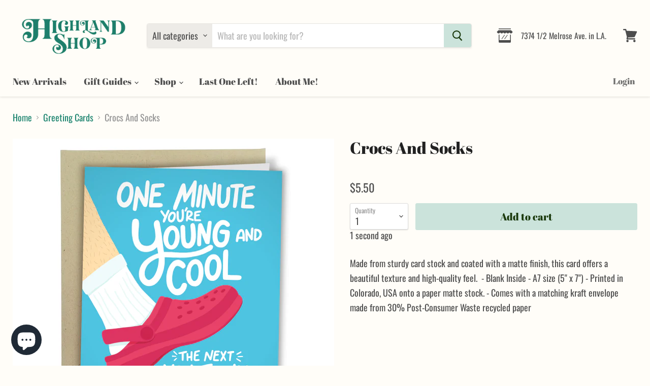

--- FILE ---
content_type: text/html; charset=utf-8
request_url: https://highlandgiftshop.com/collections/all/products/crocs-and-socks?view=_recently-viewed
body_size: 1220
content:

































<li
  class="productgrid--item  imagestyle--medium        product-recently-viewed-card  "
  data-product-item
  data-product-quickshop-url="/collections/all/products/crocs-and-socks"
  data-quickshop-hash="03e3118b3e97d47141ef8217f0b901ed76ec7f8d520bb50ef72e124fd570d19a"
  
    data-recently-viewed-card
  
>
  <div class="productitem" data-product-item-content>
    <div class="product-recently-viewed-card-time" data-product-handle="crocs-and-socks">
      <button
        class="product-recently-viewed-card-remove"
        aria-label="close"
        data-remove-recently-viewed
      >
        <svg
  aria-hidden="true"
  focusable="false"
  role="presentation"
  width="10"
  height="10"
  viewBox="0 0 10 10"
  xmlns="http://www.w3.org/2000/svg"
>
  <path d="M6.08785659,5 L9.77469752,1.31315906 L8.68684094,0.225302476 L5,3.91214341 L1.31315906,0.225302476 L0.225302476,1.31315906 L3.91214341,5 L0.225302476,8.68684094 L1.31315906,9.77469752 L5,6.08785659 L8.68684094,9.77469752 L9.77469752,8.68684094 L6.08785659,5 Z"></path>
</svg>
      </button>
    </div>
    <a
      class="productitem--image-link"
      href="/collections/all/products/crocs-and-socks"
      tabindex="-1"
      data-product-page-link
    >
      <figure class="productitem--image" data-product-item-image>
        
          
          

  
    <noscript data-rimg-noscript>
      <img
        
          src="//highlandgiftshop.com/cdn/shop/products/68f387bb86cc308b717b3486fd4ec73d62571435a2b7f363f5e9972eef944a11_512x512.png?v=1689804757"
        

        alt=""
        data-rimg="noscript"
        srcset="//highlandgiftshop.com/cdn/shop/products/68f387bb86cc308b717b3486fd4ec73d62571435a2b7f363f5e9972eef944a11_512x512.png?v=1689804757 1x, //highlandgiftshop.com/cdn/shop/products/68f387bb86cc308b717b3486fd4ec73d62571435a2b7f363f5e9972eef944a11_1024x1024.png?v=1689804757 2x, //highlandgiftshop.com/cdn/shop/products/68f387bb86cc308b717b3486fd4ec73d62571435a2b7f363f5e9972eef944a11_1536x1536.png?v=1689804757 3x, //highlandgiftshop.com/cdn/shop/products/68f387bb86cc308b717b3486fd4ec73d62571435a2b7f363f5e9972eef944a11_1997x1997.png?v=1689804757 3.9x"
        class="productitem--image-primary"
        
        
      >
    </noscript>
  

  <img
    
      src="//highlandgiftshop.com/cdn/shop/products/68f387bb86cc308b717b3486fd4ec73d62571435a2b7f363f5e9972eef944a11_512x512.png?v=1689804757"
    
    alt=""

    
      data-rimg="lazy"
      data-rimg-scale="1"
      data-rimg-template="//highlandgiftshop.com/cdn/shop/products/68f387bb86cc308b717b3486fd4ec73d62571435a2b7f363f5e9972eef944a11_{size}.png?v=1689804757"
      data-rimg-max="2000x2000"
      data-rimg-crop=""
      
      srcset="data:image/svg+xml;utf8,<svg%20xmlns='http://www.w3.org/2000/svg'%20width='512'%20height='512'></svg>"
    

    class="productitem--image-primary"
    
    
  >



  <div data-rimg-canvas></div>


        

        

<span class="productitem--badge badge--sale"
    data-badge-sales
    style="display: none;"
  >
    
      Sale
    
  </span>
      </figure>
    </a><div class="productitem--info">
      

      

      <h2 class="productitem--title">
        <a href="/collections/all/products/crocs-and-socks" data-product-page-link>
          Crocs And Socks
        </a>
      </h2>

      

      
        
<div class="productitem--price ">
  <div
    class="price--compare-at "
    data-price-compare-at
  >
  </div>

  <div class="price--main" data-price>
      
      <span class="money">
        $5.50
      </span>
    
  </div>
</div>


      

      
        <div class="productitem--ratings">
          <span class="shopify-product-reviews-badge" data-id="8158986895615">
            <span class="spr-badge">
              <span class="spr-starrating spr-badge-starrating">
                <i class="spr-icon spr-icon-star-empty"></i>
                <i class="spr-icon spr-icon-star-empty"></i>
                <i class="spr-icon spr-icon-star-empty"></i>
                <i class="spr-icon spr-icon-star-empty"></i>
                <i class="spr-icon spr-icon-star-empty"></i>
              </span>
            </span>
          </span>
        </div>
      

      
        <div class="productitem--description">
          <p>Made from sturdy card stock and coated with a matte finish, this card offers a beautiful texture and high-quality feel. 

- Blank Inside
- A7 size ...</p>

          
            <a
              href="/collections/all/products/crocs-and-socks"
              class="productitem--link"
              data-product-page-link
            >
              View full details
            </a>
          
        </div>
      
    </div>

    
  </div>

  
</li>

